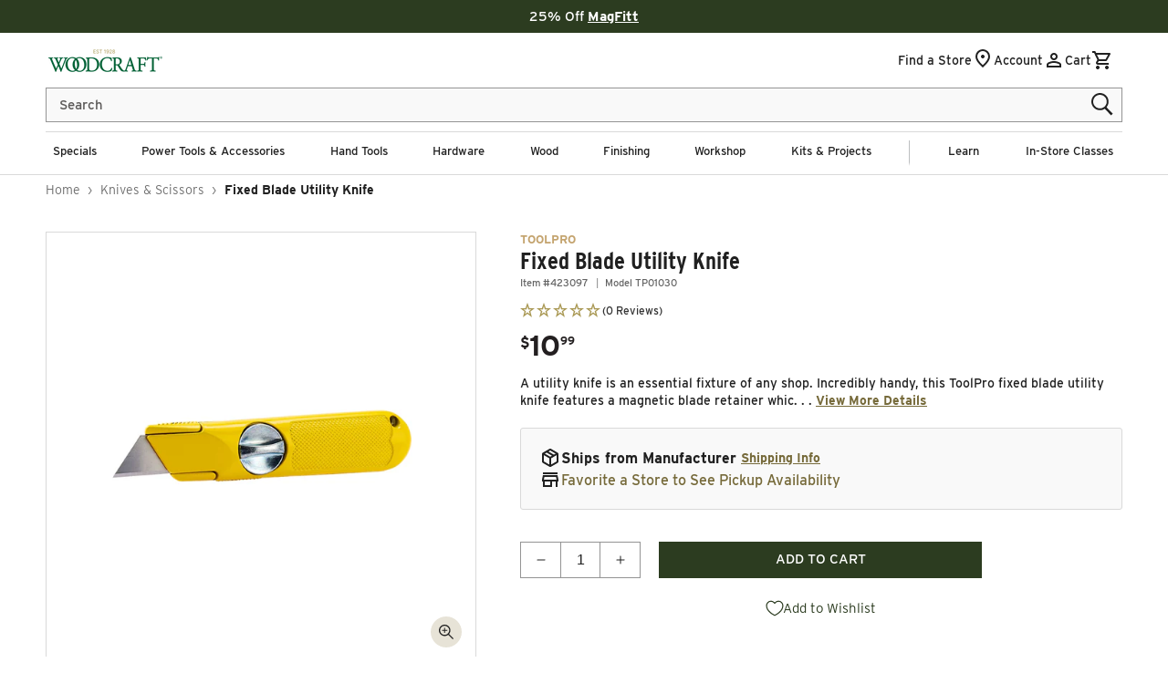

--- FILE ---
content_type: text/html; charset=UTF-8
request_url: https://api.reviews.io/json-ld/product/richsnippet?sku=423097%3B43403057332362%3B7763931136138%3Btoolpro-fixed-blade-utility-knife&store=woodcraft&url=https://www.woodcraft.com/products/toolpro-fixed-blade-utility-knife&data=true
body_size: -194
content:
{
	"@context" : "http://schema.org",
	"@type" : "Product"

  			
		    ,"name" : "Fixed Blade Utility Knife",
		"image" : "https://cdn.shopify.com/s/files/1/0616/1711/1178/files/423097_000_001.jpg?v=1720474523",
				"sku" : "423097"
		    
}


--- FILE ---
content_type: text/css
request_url: https://www.woodcraft.com/cdn/shop/t/618/assets/wc-carousel.css?v=43023595626795284981768854141
body_size: 3
content:
.wc__carousel-section-wrapper{padding:var(--padding-top, 20px) 0 var(--padding-bottom, 20px);background-color:var(--background-color, transparent);line-height:normal}.wc__carousel-section-wrapper .page-width{display:flex;flex-direction:column;gap:30px}.wc__carousel-section-heading{display:flex;flex-direction:column;justify-content:center;align-items:center;gap:15px}.wc__carousel-section-heading .h2{margin:0;line-height:normal;text-align:center}.wc__carousel-section-heading a{text-decoration:none;color:#766a3a;font-weight:600;line-height:normal;padding:10px 15px;border-style:solid;border-width:1px;border-color:#766a3a;border-radius:2em;display:inline-block}.carousel-wrapper{padding:30px;border:#d9d9d9 solid 1px;border-radius:.5rem;background-color:#fff;display:flex;flex-direction:column;gap:30px;-webkit-box-shadow:0px 0px 15px 0px rgba(0,0,0,.1);-moz-box-shadow:0px 0px 15px 0px rgba(0,0,0,.1);box-shadow:0 0 15px #0000001a}.swiper{display:flex;flex-direction:column;gap:30px}.swiper-wrapper{align-items:stretch}.swiper-slide{display:flex;flex-direction:column;align-items:stretch;height:auto}.swiper-loading{opacity:0;visibility:hidden}.swiper-loaded{opacity:1;visibility:visible;transition:opacity .3s ease-in-out}.swiper-wrapper-loader{position:relative}.swiper-wrapper-loader .spinner-overlay{position:absolute;top:0;left:0;width:100%;height:100%;display:flex;justify-content:center;align-items:center;background-color:#f9f9f9;z-index:10}.swiper-wrapper-loader .spinner{width:50px;height:50px;border:5px solid rgba(0,0,0,.1);border-top-color:#000;border-radius:50%;animation:spin 1s linear infinite}@keyframes spin{to{transform:rotate(360deg)}}.swiper-wrapper-loader .swiper-container.loaded+.spinner-overlay{display:none}.swiper-wrapper-loader .swiper{opacity:0;transition:opacity .3s ease-in;visibility:hidden;display:flex;flex-direction:column;gap:30px}.swiper-wrapper-loader .swiper.loaded{opacity:1;visibility:visible}.swiper-wrapper{padding-bottom:0!important}.swiper-button-next,.swiper-button-prev{background-color:#fff;border-radius:2em;border:#212121 solid 1px;height:50px!important;width:50px!important;display:flex;justify-content:center;align-items:center;top:30%}.swiper-button-next{right:1em}.swiper-button-prev{left:1em}.swiper-button-next:hover,.swiper-button-prev:hover{border:#212121 solid 2px}.swiper-button-next:after,.swiper-button-prev:after{font-size:20px!important;font-weight:600!important;color:#225633}.swiper-button-next:hover:after,.swiper-button-prev:hover:after{color:#212121}.swiper-button-next.swiper-button-disabled,.swiper-button-prev.swiper-button-disabled{opacity:0!important}@media only screen and (min-width: 750px){.wc__carousel-section-heading{flex-direction:row;justify-content:space-between;align-items:center}.swiper-button-next,.swiper-button-prev{top:30%}}
/*# sourceMappingURL=/cdn/shop/t/618/assets/wc-carousel.css.map?v=43023595626795284981768854141 */


--- FILE ---
content_type: text/css
request_url: https://www.woodcraft.com/cdn/shop/t/618/assets/component-list-social.css?v=133005483196830492341768854141
body_size: -552
content:
.list-social{display:flex;flex-wrap:wrap;justify-content:flex-end}@media only screen and (max-width: 749px){.list-social{justify-content:center}}.list-social__item .icon{height:1.8rem;width:1.8rem}.list-social__item .icon-twitter{width:1.5rem}.social-facebook{padding-right:0!important}.list-social__link{align-items:center;display:flex;padding:.5rem;color:rgb(var(--color-foreground))}.list-social__link:hover .icon{transform:scale(1.07)}.list-social{flex-wrap:wrap;justify-content:flex-start;align-items:center;gap:.5rem}@media screen and (max-width: 989px){.footer__list-social.list-social{justify-content:center;width:100%}.list-social{gap:1.5rem}.footer__list-social .list-social__item .icon{width:2.8rem;height:2.8rem}.list-social__item .icon-twitter{width:2.5rem!important}.footer-mobile--socials{display:flex;margin:0 auto;padding-top:1rem;visibility:visible}}
/*# sourceMappingURL=/cdn/shop/t/618/assets/component-list-social.css.map?v=133005483196830492341768854141 */


--- FILE ---
content_type: text/css
request_url: https://www.woodcraft.com/cdn/shop/t/618/assets/component-predictive-search.css?v=11083401956968991311768854141
body_size: 298
content:
.predictive-search{display:none;position:absolute;top:calc(100% + 1rem);width:calc(100% + .2rem);left:-.1rem;box-shadow:0 0 0 .1rem var(--color-accent-2);border-radius:.8rem;background-color:var(--color-background);z-index:3}.predictive-search--search-template{z-index:2}.search__button.field__button{color:var(--color-foreground);background-color:transparent;height:4.2rem;width:3.8rem;pointer-events:none}.search__button.field__button .icon{height:3rem;width:3rem}.close__button.field__button{color:var(--color-foreground);background-color:#f9f9f9;height:3.6rem;width:3.8rem;display:none;top:1px;right:1px;z-index:888}.close__button.field__button svg{height:2rem;width:2rem}.clear__button{border:none;display:none;overflow:hidden;padding:0;position:absolute;right:45px;top:-1px;height:100%;cursor:pointer}@media screen and (max-width: 749px){.predictive-search--header{right:0;left:0;top:100%;border-radius:0;padding-top:1.25rem}}@media screen and (max-width: 989px){.predictive-search{overflow-y:auto;-webkit-overflow-scrolling:touch}}@media screen and (min-width: 750px){.predictive-search{border-top:none}.header predictive-search{position:relative}}predictive-search[open] .predictive-search,predictive-search[loading] .predictive-search{display:block}.predictive-search__heading{border-bottom:.1rem solid var(--color-accent-2);margin:0 auto .85rem!important;padding:1.5rem 0 .75rem;display:flex;justify-content:space-between;align-items:center;width:calc(100% - 4rem);color:var(--color-foreground);font-size:1.3rem;line-height:1.5rem}predictive-search .spinner{width:1.5rem;height:1.5rem;line-height:0}.predictive-search__heading .spinner{margin:0 .2rem 0 2rem}predictive-search:not([loading]) .predictive-search__heading .spinner,predictive-search:not([loading]) .predictive-search__loading-state,predictive-search:not([loading]) .predictive-search-status__loading{display:none}predictive-search[loading] .predictive-search__loading-state{display:flex;justify-content:center;padding:1rem}predictive-search[loading] .predictive-search__heading~.predictive-search__loading-state,predictive-search[loading] .predictive-search__results-list:first-child{display:none}.predictive-search__list-item:nth-last-child(2){border-bottom:.1rem solid var(--color-accent-2);padding-bottom:2rem}.predictive-search__list-item[aria-selected=true]>*,.predictive-search__list-item:hover>*{color:var(--color-foreground)}.predictive-search__list-item[aria-selected=true] .predictive-search__item-heading,.predictive-search__list-item:hover .predictive-search__item-heading{text-decoration:underline;text-underline-offset:.3rem}.predictive-search__item{display:flex;padding:1rem 2rem;text-align:left;text-decoration:none;width:100%;font-family:var(--font-body-family);font-size:1.8rem;line-height:2.2rem;letter-spacing:0;font-weight:400;color:var(--color-foreground)}.predictive-search__item--link{display:grid;grid-template-columns:5rem 1fr;grid-column-gap:2rem;grid-template-areas:"product-image product-content"}.predictive-search__item-content{grid-area:product-content;display:flex;flex-direction:column}.predictive-search__item-content--centered{justify-content:center}.predictive-search__item-content--left{justify-content:flex-start}.predictive-search__item-vendor{font-size:.9rem}.predictive-search__item-heading{margin:0;font-family:var(--font-body-family);font-size:1.8rem;line-height:2.2rem;letter-spacing:0;font-weight:400}.predictive-search__item .price{color:var(--color-foreground);font-size:1.2rem}.predictive-search__item-vendor+.predictive-search__item-heading,.predictive-search .price{margin-top:.5rem}.predictive-search__item--term{justify-content:space-between;align-items:center;padding:1.3rem 2rem;word-break:break-all;line-height:calc(1 + .4 / var(--font-body-scale))}@media screen and (min-width: 750px){.predictive-search__item--term{padding-top:1rem;padding-bottom:1rem}}.predictive-search__item--term .icon-arrow{width:calc(var(--font-heading-scale) * 1.5rem);height:calc(var(--font-heading-scale) * 1.5rem);flex-shrink:0;margin-left:calc(var(--font-heading-scale) * 2rem);color:inherit}.predictive-search__image{grid-area:product-image;object-fit:contain;font-family:"object-fit: contain"}
/*# sourceMappingURL=/cdn/shop/t/618/assets/component-predictive-search.css.map?v=11083401956968991311768854141 */


--- FILE ---
content_type: text/javascript
request_url: https://www.woodcraft.com/cdn/shop/t/618/assets/animations.js?v=120380911652521137771768854141
body_size: -380
content:
const initAnimations=section=>{const fadeIn=(section||document).querySelectorAll(".fadeIn"),cb=function(entries){entries.forEach(entry=>{entry.isIntersecting&&entry.target.classList.add("inview")})},io=new IntersectionObserver(cb);fadeIn.forEach(i=>io.observe(i))};initAnimations(),Shopify.designMode&&document.addEventListener("shopify:section:load",function(event){const sectionId=`shopify-section-${event.detail.sectionId}`,section=document.getElementById(sectionId);initAnimations(section)});const fadeAnimation=section=>{const fadeIn=(section||document).querySelectorAll(".animated"),cb=function(entries){entries.forEach(entry=>{entry.isIntersecting&&entry.target.classList.add("active")})},io=new IntersectionObserver(cb);fadeIn.forEach(i=>io.observe(i))};fadeAnimation();
//# sourceMappingURL=/cdn/shop/t/618/assets/animations.js.map?v=120380911652521137771768854141


--- FILE ---
content_type: text/javascript
request_url: https://www.woodcraft.com/cdn/shop/t/618/assets/details-disclosure.js?v=27486429100754070841768854141
body_size: 110
content:
class DetailsDisclosure extends HTMLElement{constructor(){super(),this.timeouts=new Map,this.timeout=null,this.addEventListener("keyup",this.onKeyUp),this.mainDetailsToggle=this.querySelector("details"),this.mainDetailsToggle.addEventListener("focusout",this.onFocusOut.bind(this)),this.mainDetailsToggle.addEventListener("mouseenter",this.onHover.bind(this)),this.mainDetailsToggle.addEventListener("mouseleave",this.onExitHover.bind(this)),this.mainDetailsToggle.addEventListener("touchstart",this.onHover.bind(this)),this.mainDetailsToggleHeader=this.querySelector(".main-details"),this.mainDetailsToggleHeader&&(this.mainDetailsSummaryHeader=this.mainDetailsToggleHeader.querySelector("summary")),this.mainDetailsToggleHeader&&this.mainDetailsSummaryHeader.addEventListener("click",event=>{const detailHref=this.mainDetailsToggleHeader.dataset.href;if(detailHref&&event.detail!==0){event.preventDefault();const isAbove1024=window.matchMedia("(min-width: 1025px)").matches;detailHref&&event.detail!==0&&isAbove1024&&(location.href=detailHref)}})}onKeyUp(event){if(event.code.toUpperCase()!=="ESCAPE")return;const openDetailsElement=event.target.closest("details[open]");if(!openDetailsElement)return;const summaryElement=openDetailsElement.querySelector("summary");openDetailsElement.removeAttribute("open"),summaryElement.focus()}onFocusOut(){setTimeout(()=>{this.contains(document.activeElement)||this.close()})}onHover(event){if(event.preventDefault(),(event.type==="touchstart"?!0:event.target.matches(":hover"))&&event.target){this.timeouts.has(event.target)&&clearTimeout(this.timeouts.get(event.target));let timeout=setTimeout(function(){this.timeouts.delete(event.target),this.open(event)}.bind(this),300);this.timeouts.set(event.target,timeout)}}onExitHover(event){event.preventDefault(),event.target&&this.timeouts.has(event.target)&&clearTimeout(this.timeouts.get(event.target))}onMenuClose(event){this.contains(event.target)||this.close(!1)}open(event){event.target.closest("nav").querySelectorAll("details").forEach(details=>{details.removeAttribute("open")}),this.onMenuCloseEvent=this.onMenuCloseEvent||this.onMenuClose.bind(this),this.mainDetailsToggle.setAttribute("open",!0),document.body.addEventListener("click",this.onMenuCloseEvent),document.body.addEventListener("mouseover",this.onMenuCloseEvent),trapFocus(this.mainDetailsToggle.querySelector(".header__submenu-contents"))}close(focusToggle=!0){removeTrapFocus(focusToggle?this.mainDetailsToggle:null),this.mainDetailsToggle.removeAttribute("open"),document.body.removeEventListener("click",this.onMenuCloseEvent)}}customElements.define("details-disclosure",DetailsDisclosure);
//# sourceMappingURL=/cdn/shop/t/618/assets/details-disclosure.js.map?v=27486429100754070841768854141


--- FILE ---
content_type: text/javascript
request_url: https://www.woodcraft.com/cdn/shop/t/618/compiled_assets/scripts.js?v=407033
body_size: 2491
content:
(function(){var __sections__={};(function(){for(var i=0,s=document.getElementById("sections-script").getAttribute("data-sections").split(",");i<s.length;i++)__sections__[s[i]]=!0})(),function(){if(!(!__sections__["cart-recommendation"]&&!Shopify.designMode))try{class ProductRecommendations extends HTMLElement{constructor(){super();const handleIntersection=(entries,observer)=>{entries[0].isIntersecting&&(observer.unobserve(this),fetch(this.dataset.url).then(response=>response.text()).then(text=>{const html=document.createElement("div");html.innerHTML=text;const recommendations=html.querySelector("product-recommendations");if(recommendations&&recommendations.innerHTML.trim().length){this.innerHTML=recommendations.innerHTML;let flkty=new Flickity(this.children[1],{autoPlay:!1,prevNextButtons:!0,pageDots:!1,cellAlign:"left"})}}).catch(e=>{console.error(e)}))};new IntersectionObserver(handleIntersection.bind(this),{rootMargin:"0px 0px 200px 0px"}).observe(this)}}customElements.define("product-recommendations",ProductRecommendations)}catch(e){console.error(e)}}(),function(){if(__sections__.footer)try{class LocalizationForm extends HTMLElement{constructor(){super(),this.elements={input:this.querySelector('input[name="locale_code"], input[name="country_code"]'),button:this.querySelector("button"),panel:this.querySelector("ul")},this.elements.button.addEventListener("click",this.openSelector.bind(this)),this.elements.button.addEventListener("focusout",this.closeSelector.bind(this)),this.addEventListener("keyup",this.onContainerKeyUp.bind(this)),this.querySelectorAll("a").forEach(item=>item.addEventListener("click",this.onItemClick.bind(this)))}hidePanel(){this.elements.button.setAttribute("aria-expanded","false"),this.elements.panel.setAttribute("hidden",!0)}onContainerKeyUp(event){event.code.toUpperCase()==="ESCAPE"&&(this.hidePanel(),this.elements.button.focus())}onItemClick(event){event.preventDefault();const form=this.querySelector("form");this.elements.input.value=event.currentTarget.dataset.value,form&&form.submit()}openSelector(){this.elements.button.focus(),this.elements.panel.toggleAttribute("hidden"),this.elements.button.setAttribute("aria-expanded",(this.elements.button.getAttribute("aria-expanded")==="false").toString())}closeSelector(event){const shouldClose=event.relatedTarget&&event.relatedTarget.nodeName==="BUTTON";(event.relatedTarget===null||shouldClose)&&this.hidePanel()}}customElements.define("localization-form",LocalizationForm)}catch(e){console.error(e)}}(),function(){if(__sections__.header)try{class StickyHeader extends HTMLElement{constructor(){super()}connectedCallback(){this.header=document.getElementById("shopify-section-header"),this.headerBounds={},this.currentScrollTop=0,this.preventReveal=!1,this.predictiveSearch=this.querySelector("predictive-search"),this.onScrollHandler=this.onScroll.bind(this),this.hideHeaderOnScrollUp=()=>this.preventReveal=!0,this.addEventListener("preventHeaderReveal",this.hideHeaderOnScrollUp),window.addEventListener("scroll",this.onScrollHandler,!1),window.addEventListener("scroll",this.fadeBetweenLogos),this.createObserver()}disconnectedCallback(){this.removeEventListener("preventHeaderReveal",this.hideHeaderOnScrollUp),window.removeEventListener("scroll",this.onScrollHandler)}createObserver(){new IntersectionObserver((entries,observer2)=>{this.headerBounds=entries[0].intersectionRect,observer2.disconnect()}).observe(this.header)}onScroll(){const scrollTop=window.pageYOffset||document.documentElement.scrollTop;this.predictiveSearch&&this.predictiveSearch.isOpen||(scrollTop>this.currentScrollTop&&scrollTop>this.headerBounds.bottom?requestAnimationFrame(this.hide.bind(this)):scrollTop<this.currentScrollTop&&scrollTop>this.headerBounds.bottom?this.preventReveal?(window.clearTimeout(this.isScrolling),this.isScrolling=setTimeout(()=>{this.preventReveal=!1},66),requestAnimationFrame(this.hide.bind(this))):requestAnimationFrame(this.reveal.bind(this)):scrollTop<=this.headerBounds.top&&requestAnimationFrame(this.reset.bind(this)),this.currentScrollTop=scrollTop)}hide(){this.header.classList.add("shopify-section-header-hidden","shopify-section-header-sticky"),this.closeMenuDisclosure()}reveal(){this.header.classList.add("shopify-section-header-sticky","animate"),this.header.classList.remove("shopify-section-header-hidden")}reset(){this.header.classList.remove("shopify-section-header-hidden","shopify-section-header-sticky","animate")}closeMenuDisclosure(){this.disclosures=this.disclosures||this.header.querySelectorAll("details-disclosure"),this.disclosures.forEach(disclosure=>disclosure.close())}closeSearchModal(){this.searchModal=this.searchModal||this.header.querySelector("details-modal"),this.searchModal.close(!1)}fadeBetweenLogos(){const currentScroll=window.pageYOffset;let opacity=0,logo=document.querySelector(".header__heading-logo.large-up-hide"),logoMobile=document.querySelector(".header__heading-logo__mobile");logoMobile?(currentScroll<=200?opacity=1-currentScroll/200:opacity=0,logo&&(logo.style.opacity=opacity),currentScroll>=200?opacity=1.5-200/currentScroll:opacity=0,logoMobile&&(logoMobile.style.opacity=opacity)):(opacity=1,logo&&(logo.style.opacity=opacity))}}customElements.define("sticky-header",StickyHeader)}catch(e){console.error(e)}}(),function(){if(!(!__sections__["image-banner"]&&!Shopify.designMode))try{let extractMagIssueNumber2=function(url2){const params=new URL(url2).hash.split("/").find(param=>param.includes("mag_issue_number:"));if(params){const matches=params.match(/mag_issue_number:(\d+)/);if(matches&&matches[1])return matches[1]}return null};var extractMagIssueNumber=extractMagIssueNumber2;const heading=document.querySelectorAll(".banner__heading"),buttons=document.querySelector(".banner__button-wrapper"),url=window.location.href,containsMagazine=/^https?:\/\/[^/]*\/[^/]*\/magazine(?:\/|$)/i.test(url),magIssueNumber=extractMagIssueNumber2(url);if(magIssueNumber==null&&containsMagazine&&(buttons.style.display="none"),magIssueNumber){const storedData=JSON.parse(localStorage.getItem("issue_titles"));heading.forEach(element=>{storedData.forEach(issue=>{magIssueNumber===issue.id&&(element.innerHTML=issue.title)})})}}catch(e){console.error(e)}}(),function(){if(!(!__sections__["image-with-text"]&&!Shopify.designMode))try{const imageMedias=document.querySelectorAll(".image-with-text__media");if(imageMedias!=""){let linkClick2=function(event){const media=event.target.closest(".image-with-text__media"),mediaPoster=media.querySelector(".video-section__poster"),isTextSelected=window.getSelection().toString();mediaPoster?(mediaPoster.dataset.videotype==="vimeo"&&BigPicture({el:event.target,vimeoSrc:mediaPoster.dataset.videoid}),mediaPoster.dataset.videotype==="youtube"&&BigPicture({el:event.target,ytSrc:mediaPoster.dataset.videoid})):!isTextSelected&&media&&media.dataset.href!=null&&(window.location.href=media.dataset.href)};var linkClick=linkClick2;imageMedias.forEach(media=>{media.addEventListener("click",linkClick2)})}}catch(e){console.error(e)}}(),function(){if(__sections__["main-cart-footer"])try{class CartNote extends HTMLElement{constructor(){super(),this.addEventListener("change",debounce(event=>{const body=JSON.stringify({note:event.target.value});fetch(`${routes.cart_update_url}`,{...fetchConfig(),body})},300))}}customElements.define("cart-note",CartNote)}catch(e){console.error(e)}}(),function(){if(__sections__["main-product"])try{class ProductModal extends ModalDialog{constructor(){super()}hide(){super.hide()}show(opener){super.show(opener),this.showActiveMedia()}showActiveMedia(){this.querySelectorAll("[data-media-id]").forEach(element=>{element.classList.remove("hidden")}),this.querySelectorAll(`[data-media-id]:not([data-media-id="${this.openedBy.getAttribute("data-media-id")}"])`).forEach(element=>{element.classList.remove("active"),element.classList.add("hidden")});const activeMedia=this.querySelector(`[data-media-id="${this.openedBy.getAttribute("data-media-id")}"]`),activeMediaTemplate=activeMedia.querySelector("template"),activeMediaContent=activeMediaTemplate?activeMediaTemplate.content:null;activeMedia.classList.add("active"),activeMedia.scrollIntoView();const container=this.querySelector('[role="document"]');container.scrollLeft=(activeMedia.width-container.clientWidth)/2,activeMedia.nodeName=="DEFERRED-MEDIA"&&activeMediaContent&&activeMediaContent.querySelector(".js-youtube")&&activeMedia.loadContent()}}customElements.define("product-modal",ProductModal)}catch(e){console.error(e)}}(),function(){if(!(!__sections__["product-description"]&&!Shopify.designMode))try{class TabsDisclosure extends HTMLElement{constructor(){super(),this.tabs=document.querySelector("tabs-disclosure"),this.tabButtons=this.tabs.querySelectorAll('[role="tab"]'),this.tabPanels=this.tabs.querySelectorAll('[role="tabpanel"]'),this.tabButtons.forEach(button=>button.addEventListener("click",this.handleTabClick.bind(this))),this.tabPanels[0]&&(this.tabPanels[0].hidden=!1,this.tabButtons[0].setAttribute("aria-selected",!0),this.tabButtons[0].classList.add("active"))}handleTabClick(event){this.tabPanels.forEach(panel=>{panel.hidden=!0}),this.tabButtons.forEach(tab=>{tab.setAttribute("aria-selected",!1),tab.classList.remove("active")}),event.currentTarget.setAttribute("aria-selected",!0),event.currentTarget.classList.add("active");const{id}=event.currentTarget,tabPanel=this.tabs.querySelector(`[aria-labelledby="${id}"]`);tabPanel.hidden=!1}}customElements.define("tabs-disclosure",TabsDisclosure);class ViewMore extends HTMLElement{constructor(){super(),this.viewMoreText=this.querySelector('[role="clampText"]'),this.viewMoreButton=this.querySelector('[role="moreButton"]'),this.viewMoreButton.addEventListener("click",this.handleViewMoreClick.bind(this)),this.initViewMore(),window.addEventListener("resize",this.initViewMore.bind(this)),window.addEventListener("orientationchange",this.initViewMore.bind(this))}initViewMore(){this.offsetHeight>maxTextHeight?(this.viewMoreText.classList.remove("expanded-text"),this.viewMoreText.classList.add("clamped-text"),this.viewMoreButton.style.display="block",this.viewMoreText.style.height=maxTextHeight+"px"):(this.viewMoreText.classList.remove("clamped-text"),this.viewMoreText.classList.add("expanded-text"),this.viewMoreButton.style.display="none",this.viewMoreText.style.height="auto")}handleViewMoreClick(event){event.preventDefault(),event.stopImmediatePropagation(),this.viewMoreText.classList.contains("clamped-text")?(this.viewMoreButton.textContent="View Less",this.viewMoreText.classList.remove("clamped-text"),this.viewMoreText.classList.add("expanded-text"),this.viewMoreText.style.height="auto"):(this.viewMoreButton.textContent="View More",this.viewMoreText.classList.remove("expanded-text"),this.viewMoreText.classList.add("clamped-text"),this.viewMoreText.style.height=maxTextHeight+"px")}}customElements.define("view-more",ViewMore)}catch(e){console.error(e)}}(),function(){if(__sections__["product-recommendations"])try{class ProductRecommendations extends HTMLElement{constructor(){super();const handleIntersection=(entries,observer)=>{entries[0].isIntersecting&&(observer.unobserve(this),fetch(this.dataset.url).then(response=>response.text()).then(text=>{const html=document.createElement("div");html.innerHTML=text;const recommendations=html.querySelector("product-recommendations");recommendations&&recommendations.innerHTML.trim().length&&(this.innerHTML=recommendations.innerHTML)}).catch(e=>{console.error(e)}))};setTimeout(()=>{document.querySelectorAll(".card__inner").forEach(card=>{card.addEventListener("click",handleCardClick)})},500);function handleCardClick(event){let target=event.target.closest(".card__inner");!window.getSelection().toString()&&target&&target.dataset.href!=""&&(window.location.href=target.dataset.href)}new IntersectionObserver(handleIntersection.bind(this),{rootMargin:"0px 0px 200px 0px"}).observe(this)}}customElements.define("product-recommendations",ProductRecommendations)}catch(e){console.error(e)}}(),function(){if(!(!__sections__["shop-the-look"]&&!Shopify.designMode))try{class FeatureSlider extends HTMLElement{constructor(){super(),window.addEventListener("load",this.initCarousel.bind(this)),this.contentWrapper=this.closest(".feature-diagram__inner-wrapper"),this.featureButtons=this.contentWrapper.querySelectorAll(".feature-diagram__feature-selector"),this.sectionId=this.dataset.sectionId,Shopify.designMode&&(document.addEventListener("shopify:section:load",this.initCarousel.bind(this)),document.addEventListener("shopify:block:select",event=>{const{blockId,sectionId}=event.detail;if(this.dataset.sectionId===sectionId){const block=this.querySelector(`#block-${blockId}`);if(block){const index=block.dataset.index;index&&this.flkty.select(parseInt(index))}}}))}initCarousel(){this.flkty=new Flickity(this,{cellAlign:"left",contain:!0,pageDots:!1,prevNextButtons:!1,wrapAround:!0,adaptiveHeight:!1});for(let featureButton of this.featureButtons)featureButton.addEventListener("click",()=>{this.flkty.select(parseInt(featureButton.dataset.featureKey))});this.flkty.on("change",index=>{const currentSelector=this.contentWrapper.querySelector(`.feature-diagram__feature-selector[data-feature-key="${index}"]`);for(let featureButton of this.featureButtons)featureButton.classList.remove("selected");currentSelector.classList.add("selected")})}}customElements.define("feature-slider",FeatureSlider)}catch(e){console.error(e)}}()})();
//# sourceMappingURL=/cdn/shop/t/618/compiled_assets/scripts.js.map?v=407033
